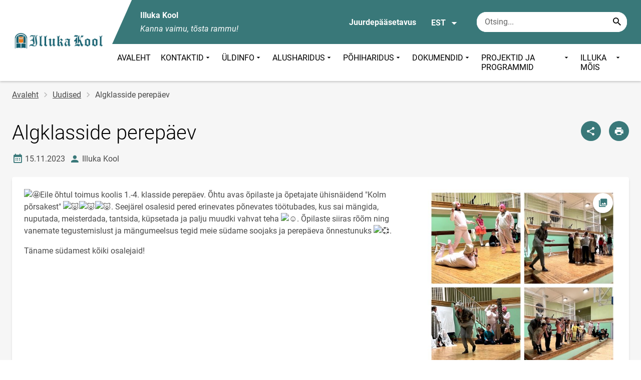

--- FILE ---
content_type: text/html; charset=UTF-8
request_url: https://www.illuka.edu.ee/et/uudised/algklasside-perepaev
body_size: 14923
content:
<!DOCTYPE html>
<html lang="et" dir="ltr" prefix="content: http://purl.org/rss/1.0/modules/content/  dc: http://purl.org/dc/terms/  foaf: http://xmlns.com/foaf/0.1/  og: http://ogp.me/ns#  rdfs: http://www.w3.org/2000/01/rdf-schema#  schema: http://schema.org/  sioc: http://rdfs.org/sioc/ns#  sioct: http://rdfs.org/sioc/types#  skos: http://www.w3.org/2004/02/skos/core#  xsd: http://www.w3.org/2001/XMLSchema# " >
  <head>
      <script>
    // Consent Mode defaults BEFORE GTM loads
    window.dataLayer = window.dataLayer || [];
    function gtag(){ dataLayer.push(arguments); }
    gtag('consent', 'default', {
      analytics_storage: 'denied',
      ad_storage: 'denied',
      ad_user_data: 'denied',
      ad_personalization: 'denied',
      functionality_storage: 'granted',
      security_storage: 'granted',
      wait_for_update: 500
    });
  </script>
  <script>
    if (!window.DOMAIN_NAME) {
      var h = location.hostname.replace(/^www\./, '');
      var parts = h.split('.');
      // naive eTLD+1; fine for .ee
      window.DOMAIN_NAME = parts.slice(-2).join('.');
    }
  </script>
    <meta charset="utf-8" />
<meta name="description" content="Eile õhtul toimus koolis 1.-4. klasside perepäev. Õhtu avas õpilaste ja õpetajate ühisnäidend &quot;Kolm põrsakest&quot; ." />
<link rel="canonical" href="https://www.illuka.edu.ee/et/uudised/algklasside-perepaev" />
<link rel="image_src" href="https://www.illuka.edu.ee/sites/illuka.edu.ee/files/styles/landscape/public/2023-11/befunky-collage-233.jpg?h=61194a4d&amp;itok=3QnqsZKy" />
<meta property="og:site_name" content="Illuka Kool" />
<meta property="og:type" content="article" />
<meta property="og:url" content="https://www.illuka.edu.ee/et/uudised/algklasside-perepaev" />
<meta property="og:title" content="Algklasside perepäev" />
<meta property="og:description" content="Eile õhtul toimus koolis 1.-4. klasside perepäev. Õhtu avas õpilaste ja õpetajate ühisnäidend &quot;Kolm põrsakest&quot; ." />
<meta property="og:image" content="https://www.illuka.edu.ee/sites/illuka.edu.ee/files/styles/landscape/public/2023-11/befunky-collage-233.jpg?h=61194a4d&amp;itok=3QnqsZKy" />
<meta property="article:published_time" content="2023-11-15T10:26:57+02:00" />
<meta property="article:modified_time" content="2023-11-15T10:29:11+02:00" />
<meta name="twitter:card" content="summary" />
<meta name="twitter:description" content="Eile õhtul toimus koolis 1.-4. klasside perepäev. Õhtu avas õpilaste ja õpetajate ühisnäidend &quot;Kolm põrsakest&quot; ." />
<meta name="twitter:title" content="Algklasside perepäev" />
<meta name="twitter:image" content="https://www.illuka.edu.ee/sites/illuka.edu.ee/files/styles/landscape/public/2023-11/befunky-collage-233.jpg?h=61194a4d&amp;itok=3QnqsZKy" />
<meta name="Generator" content="Drupal 10 (https://www.drupal.org)" />
<meta name="MobileOptimized" content="width" />
<meta name="HandheldFriendly" content="true" />
<meta name="viewport" content="width=device-width, initial-scale=1.0" />
<link rel="icon" href="https://www.illuka.edu.ee/sites/illuka.edu.ee/files/illuka-k-logo_0.ico" type="image/vnd.microsoft.icon" />
<link rel="alternate" hreflang="et" href="https://www.illuka.edu.ee/et/uudised/algklasside-perepaev" />

      <div style="display: none !important;">Git tag 0.0.20</div>
    <title>Algklasside perepäev | Illuka Kool</title>
    <link rel="stylesheet" media="all" href="/sites/illuka.edu.ee/files/css/css_9Y0NcOnIfoU0o6iWHkygxKcHM2Q3uaXBsyrX1laAbUQ.css?delta=0&amp;language=et&amp;theme=harno_theme&amp;include=eJx1y0EKxSAMBcAL2XokeWpQIZqQ6KK376r81d8OTBGjWO0o-K4DLC102JK0O02KjSWDL98Pj9WCwtAM2v07P7nP0pN5eKcanGClJ-hIOFuKTGXaFP948Mc3zZjh9AJwezm2" />
<link rel="stylesheet" media="all" href="/sites/illuka.edu.ee/files/css/css_FQ7k2Nc9deVCggsuOVDwEz8wzdUsQMPcf7zwEjYT47Q.css?delta=1&amp;language=et&amp;theme=harno_theme&amp;include=eJx1y0EKxSAMBcAL2XokeWpQIZqQ6KK376r81d8OTBGjWO0o-K4DLC102JK0O02KjSWDL98Pj9WCwtAM2v07P7nP0pN5eKcanGClJ-hIOFuKTGXaFP948Mc3zZjh9AJwezm2" />

    
          <link rel="shortcut icon" href="https://www.illuka.edu.ee/sites/illuka.edu.ee/files/illuka-k-logo_0.ico" type="image/vnd.microsoft.icon">
        <style>
      :root {
                    --main-highlight:#397879;
                    --lighten-highlight:#ecf2f2;
                    --secondary-highlight:#393a4d;
                  }
    </style>
      <script>
        var ariaLabels = {
          share: 'share picture',
          print: 'print picture',
          download: 'download picture',
          close: 'close modal',
          pause: 'Peata bännerite liikumine',
          start: 'Käivita bännerite liikumine',
        }
      </script>
  </head>
  <body class="path-node node--type-article">
    <div class="accessibility" aria-expanded="false" aria-labelledby="accessibility-id">
      <span id="accessibility-id" class="sr-only">Juurdepääsetavuse modaalaken</span>
      <div class="container">
        <button class="btn btn-close-accessibility">
          <span class="sr-only">Sulge juurdepääsetavuse modaalaken</span>
          <i class="mdi mdi-close" aria-hidden="true"></i>
        </button><!--/btn btn-close-accessibility-->
        <div class="row">
          <div class="col-12 md-12 sm-12">
            <div class="accessibility__inner">
              <div class="row">
                <div class="col-4 md-12 sm-12">
                  <h3>Teksti suurus</h3>
                  <p>Teksti suuruse valimisel muutub see automaatselt</p>
                  <div class="form-group">
                    <div class="radio-list" role="group" aria-labelledby="accessibility-font">
                      <span id="accessibility-font" class="sr-only">Muuda fondi suurust</span>
                      <div class="custom-control custom-form-radio custom-form-inline">
                        <input type="radio" name="fontSize" id="input1696" class="custom-form-input" value="1x" checked>
                        <label for="input1696" class="custom-form-label size-normal">Vaikeväärtus</label>
                      </div><!--/custom-control custom-form-radio custom-form-inline-->
                      <div class="custom-control custom-form-radio custom-form-inline">
                        <input type="radio" name="fontSize" id="input1797" class="custom-form-input" value="2x">
                        <label for="input1797" class="custom-form-label size-2x">Suur</label>
                      </div><!--/custom-control custom-form-radio custom-form-inline-->
                      <div class="custom-control custom-form-radio custom-form-inline">
                        <input type="radio" name="fontSize" id="input1898" class="custom-form-input" value="4x">
                        <label for="input1898" class="custom-form-label size-4x">Väga suur</label>
                      </div><!--/custom-control custom-form-radio custom-form-inline-->
                    </div><!--/radio-list-->
                  </div><!--/form-group-->
                </div><!--/col-4 md-12 sm-12-->
                <div class="col-4 md-12 sm-12">
                  <h3>Reavahe</h3>
                  <p>Reavahe valimisel muutub see automaatselt</p>
                  <div class="form-group">
                    <div class="checkbox-list" role="group" aria-labelledby="accessibility-line-height">
                      <span id="accessibility-line-height" class="sr-only">Muuda joone kõrgust</span>
                      <div class="custom-control custom-checkbox custom-form-inline">
                        <input type="checkbox" name="paragraphSpacing" id="input1664" class="custom-form-input" value="high">
                        <label for="input1664" class="custom-form-label">Suurenda lõiguvahet</label>
                      </div><!--/custom-control custom-form-radio custom-form-inline-->
                      <div class="custom-control custom-checkbox custom-form-inline word-spacing">
                        <input type="checkbox" name="wordSpacing" id="input1774" class="custom-form-input" value="high">
                        <label for="input1774" class="custom-form-label">Suurenda sõnavahet</label>
                      </div><!--/custom-control custom-form-radio custom-form-inline-->
                      <div class="custom-control custom-checkbox custom-form-inline letter-spacing">
                        <input type="checkbox" name="letterSpacing" id="input1884" class="custom-form-input" value="high">
                        <label for="input1884" class="custom-form-label">Suurenda tähevahet</label>
                      </div><!--/custom-control custom-checkbox custom-form-inline-->
                    </div><!--/checkbox-list-->
                  </div><!--/form-group-->
                </div><!--/col-4 md-12 sm-12-->
                <div class="col-4 md-12 sm-12">
                  <h3>Kontrastsus</h3>
                  <p>Kontrastsuse valimisel muutub see automaatselt</p>
                  <div class="form-group">
                    <div class="radio-list" role="group" aria-labelledby="accessibility-line-height">
                      <span id="accessibility-line-height" class="sr-only">Muuda lehekülje kontrasti värvi</span>
                      <div class="custom-control custom-form-radio custom-form-inline">
                        <input type="radio" name="pageContrast" id="input11664" class="custom-form-input" value="normal" checked>
                        <label for="input11664" class="custom-form-label">Vaikeväärtus</label>
                      </div><!--/custom-control custom-form-radio custom-form-inline-->
                      <div class="custom-control custom-form-radio custom-form-inline">
                        <input type="radio" name="pageContrast" id="input11774" class="custom-form-input" value="high">
                        <label for="input11774" class="custom-form-label">Must-kollane</label>
                      </div><!--/custom-control custom-form-radio custom-form-inline-->
                    </div><!--/radio-list-->
                  </div><!--/form-group-->
                                      <a href="/et/ligipaasetavus" class="btn btn-accessible-info">Rohkem infot juurdepääsetavuse kohta</a>
                                  </div><!--/col-4 md-12 sm-12-->
              </div><!--/row-->
            </div><!--/accessibility__inner-->
          </div><!--/col-12 md-12 sm-12-->
        </div><!--/row-->
      </div><!--/container-->
    </div><!--/accessibility-->
    
      <div class="dialog-off-canvas-main-canvas" data-off-canvas-main-canvas>
      <div id="page-wrapper" class="main-wrapper">
  <a href="#main-content" class="skip-link">
    Liigu edasi põhisisu juurde
  </a>
	<header id="header" class="main-header" role="banner" aria-label="Saidi päis">
		<div class="container">
      <div class="header-wrapper">
        <div class="header-left">
          <a href="/et" class="header-logo-content">
                      <div class="header-logo" style="background-image: url(https://www.illuka.edu.ee/sites/illuka.edu.ee/files/logo/illuka_kool_2.png);">
              <img src="/themes/custom/harno_theme/static/assets/images/placeholder-2.gif" alt="Illuka Kool">
            </div>
            <div class="header-logo-text xl-hide">
              <span>Illuka Kool</span>
            </div>
                    </a><!--/header-logo-content-->
        </div><!--/header-left-->
        <div class="header-right">
          <div class="header-right__top">
            <div class="header-school-name">
                              <span class="school-name">Illuka Kool</span>
                                            <span class="school-slogan"><em>Kanna vaimu, tõsta rammu! </em></span>
                          </div><!--/header-school-name-->
            <button class="btn btn-header-accessibility" data-plugin="accessibility">Juurdepääsetavus</button>
                          <div class="language-picker">
                <button class="language-picker__button" aria-expanded="false" aria-haspopup="true" data-plugin="languageDropdown">
                  EST
                  <i class="mdi mdi-menu-down" aria-hidden="true"></i>
                </button><!--/language-picker__button-->
                                <div class="col-3 md-6 sm-12">
                        <div class="language-picker__dropdown" aria-describedby="language-picker-desc">
    <span class="sr-only" id="language-picker-desc">Select your language</span>
    <ul class="links language-picker__list"><li hreflang="et" data-drupal-link-system-path="node/2450" class="language-picker__item is-active" aria-current="page"><a href="/et/uudised/algklasside-perepaev" class="language-link is-active" aria-current="page" hreflang="et" data-drupal-link-system-path="node/2450">EST</a></li><li hreflang="en" data-drupal-link-system-path="&lt;front&gt;" class="language-picker__item"><a href="/en" class="language-link" hreflang="en" data-drupal-link-system-path="&lt;front&gt;">ENG</a></li><li hreflang="ru" data-drupal-link-system-path="&lt;front&gt;" class="language-picker__item"><a href="/ru" class="language-link" hreflang="ru" data-drupal-link-system-path="&lt;front&gt;">RUS</a></li></ul>
  </div><!--/language-picker__dropdown-->
                  </div>
    
    
    <!--/col-3 sm-12-->


              </div><!--/language-picker-->
                                      <div class="form-item search-input desktop-search">
            <form action="/et/uudised/algklasside-perepaev" method="post" id="harno-blocks-search-api-form" accept-charset="UTF-8">
  <div class="form-item search-input">  
  <label for="edit-search-keys" class="form-label">
  </label>
    <input   placeholder="Otsing..." data-drupal-selector="edit-search-keys" data-search-api-autocomplete-search="general_search" class="form-autocomplete form-text search" data-autocomplete-path="/et/search_api_autocomplete/general_search?display=general_search&amp;filter=keys&amp;" type="text" id="edit-search-keys" name="search_keys" value="" size="10" maxlength="128" aria-label="Otsingukast    Sisesta märksõnad, mida soovid otsida."/>

  
                <button class="btn-link btn-search button js-form-submit form-submit btn search-submit-btn" title="Search..." data-drupal-selector="edit-submit-search" type="submit" id="edit-submit-search" name="op" value="Search..." type="submit" aria-label="Search..."></button>
        

</div>
  <input tabindex="-1"  autocomplete="off" data-drupal-selector="form-kdu3d4sxcyn90bq7izlusqcrv5jaahk-0onab6t0lua" type="hidden" name="form_build_id" value="form-kdU3d4SxcYN90BQ7IZlUsqcrv5JaAhK-0oNAB6t0lUA"/>

  <input tabindex="-1"  data-drupal-selector="edit-harno-blocks-search-api-form" type="hidden" name="form_id" value="harno_blocks_search_api_form"/>

</form>

      </div><!--/form-item search-input-->


                        <div class="mobile-banner">
              <div class="mobile-links">
                <button class="btn btn-mobile-search" aria-expanded="false" data-plugin="mobileSearch">
                  <span class="sr-only">Otsing</span>
                  <i class="mdi mdi-magnify" aria-hidden="true"></i>
                </button><!--/btn btn-mobile-search-->
                <button class="menu-link" data-plugin="mobileMenu" aria-label="Vaheta menüüd" aria-expanded="false">
                  <span class="sr-only">Menüü avamine/sulgemine</span>
                  <i class="mdi mdi-menu" aria-hidden="true"></i>
                </button><!--/menu-link-->
              </div><!--/mobile-links-->
              <div class="mobile-search-overlay">
                <div class="form-item search-input">
            <form action="/et/uudised/algklasside-perepaev" method="post" id="harno-blocks-search-api-form--2" accept-charset="UTF-8">
  <div class="form-item search-input">  
  <label for="edit-search-keys--2" class="form-label">
  </label>
    <input   placeholder="Otsing..." data-drupal-selector="edit-search-keys" data-search-api-autocomplete-search="general_search" class="form-autocomplete form-text search" data-autocomplete-path="/et/search_api_autocomplete/general_search?display=general_search&amp;filter=keys&amp;" type="text" id="edit-search-keys--2" name="search_keys" value="" size="10" maxlength="128" aria-label="Otsingukast    Sisesta märksõnad, mida soovid otsida."/>

  
                <button class="btn-link btn-search button js-form-submit form-submit btn search-submit-btn" title="Search..." data-drupal-selector="edit-submit-search" type="submit" id="edit-submit-search--2" name="op" value="Search..." type="submit" aria-label="Search..."></button>
        

</div>
  <input tabindex="-1"  autocomplete="off" data-drupal-selector="form-4ts4mhlys6mcsljuohklub9ovmxgkb9qbfpcegsav7k" type="hidden" name="form_build_id" value="form-4Ts4MhlYS6mCsljuohKLUb9oVMXGKb9qBFpCegSAv7k"/>

  <input tabindex="-1"  data-drupal-selector="edit-harno-blocks-search-api-form-2" type="hidden" name="form_id" value="harno_blocks_search_api_form"/>

</form>

      </div><!--/form-item search-input-->


                <button class="btn close-btn-search" aria-label="Sulge menüü">
                  <i class="mdi mdi-close"></i>
                </button><!--/close-btn-->
              </div><!--/mobile-search-overlay-->
              <div class="mobile-menu">
                <nav aria-label="main-navigation">
                  <ul class="main-menu mobile">
                                                                                                                                                                                                                                                                                                                                                                                                                                                                                                                                                                                                                                                                                                                                                                                                                                                                                                                                                                                                                                                                                                                                                                                                                  
                                  
    <li>
                                        
                                                                      <a
                  href="/et"                         
     >
    AVALEHT
                </a>

          </li>
                                        
                                  
    <li>
                                  
                                                                                                          <a
                  href="#"
                        
      aria-expanded="false" >
    KONTAKTID
                </a>

              <div class="main-menu-dropdown">
                                          
                        
                <ul class="dropdown-link-block">
                              <li class="sm-show">
                  <a href="#" class="back-to-menu" aria-label="Tagasi peamenüüsse">
                    <i class="mdi mdi-menu-down"></i>
                    KONTAKTID
                  </a>
                </li>
                                                                                                                                                                                                                                                                                                                                                    <li>
                                                        <a  class=" mainOverride"    href="/et/kontaktid"                  >Kontaktid
                              </a>
              </li>
                                                                                                                                                                                                                                                                                                                                      <li>
                                          <a  class=" mainOverride"    href="/et/kontakt/aadress"                  >Aadress
                              </a>
              </li>
                              </ul><!--/dropdown-link-block-->
            
        </div><!--/main-menu-dropdown-->
          </li>
                                        
                                  
    <li>
                                  
                                                                                                                                                                                                                                                                                                          <a
                  href="#"
                        
      aria-expanded="false" >
    ÜLDINFO
                </a>

              <div class="main-menu-dropdown">
                                          
                        
                <ul class="dropdown-link-block">
                              <li class="sm-show">
                  <a href="#" class="back-to-menu" aria-label="Tagasi peamenüüsse">
                    <i class="mdi mdi-menu-down"></i>
                    ÜLDINFO
                  </a>
                </li>
                                                                                                                                                                                                                                                                                                                                                    <li>
                                                        <a  class=" mainOverride"    href="/et/uldinfo/pohivaartused"                  >Põhiväärtused
                              </a>
              </li>
                                                                                                                                                                                                                                                                                                                                      <li>
                                          <a  class=" mainOverride"    href="/et/uldinfo/sumboolika"                  >Sümboolika
                              </a>
              </li>
                                                                                                                                                                                                                                                                                                                                      <li>
                                          <a  class=" mainOverride"    href="/et/uldinfo/ajalugu"                  >Ajalugu
                              </a>
              </li>
                                                                                                                                                                                                                                                                                                                                      <li>
                                          <a  class=" mainOverride"    href="/et/uldinfo/traditsioonid"                  >Traditsioonid
                              </a>
              </li>
                                                                                                                                                                                                                                                                                                                                      <li>
                                          <a  class=" mainOverride"    href="/et/uldinfo/rahulolukusitlused"                  >Rahuloluküsitlused
                              </a>
              </li>
                                                                                                                                                                                                                                                                                                                                      <li>
                                          <a  class=" mainOverride"    href="/et/uldinfo/tunnustused"                  >Tunnustused
                              </a>
              </li>
                              </ul><!--/dropdown-link-block-->
            
                <ul class="dropdown-link-block">
                                                                                                                                                                                                                                                                                                                                                    <li>
                                                        <a  class=" mainOverride"    href="/et/uldinfo/toopakkumised"                  >Tööpakkumised
                              </a>
              </li>
                                                                                                                                                                                                                                                                                                                                      <li>
                                          <a  class=" mainOverride"    href="/et/uldinfo/hoolekogu"                  >Hoolekogu
                              </a>
              </li>
                                                                                                                                                                                                                                                                                                                                      <li>
                                          <a  class=" mainOverride"    href="/et/uldinfo/tugiteenused"                  >Tugiteenused
                              </a>
              </li>
                                                                                                                                                                                                                                                                                                                                      <li>
                                          <a  class=" mainOverride"    href="/et/uldinfo/huviringid"                  >Huviringid
                              </a>
              </li>
                                                                                                                                                                                                                                                                                                                                      <li>
                                          <a  class=" mainOverride"    href="/et/uldinfo/illuka-kooli-andmekaitsetingimused"                  >Illuka Kooli andmekaitsetingimused
                              </a>
              </li>
                                                                                                                                                                                                                                                                                                                                      <li>
                                          <a  class=" mainOverride"    href="/et/uldinfo/jarelvalve"                  >Järelvalve
                              </a>
              </li>
                              </ul><!--/dropdown-link-block-->
            
                <ul class="dropdown-link-block">
                                                                                                                                                                                                                                                                                                                                                    <li>
                                                        <a  class=" mainOverride"    href="/et/uldinfo/vilistlased"                  >Vilistlased
                              </a>
              </li>
                                                                                                                                                                                                                                                                                                                                      <li>
                                          <a  class=" mainOverride"    href="/et/uldinfo/meediakajastused"                  >Meediakajastused
                              </a>
              </li>
                                                                                                                                                                                                                                                                                                                                      <li>
                                          <a  class=" mainOverride"    href="/et/uldinfo/illuka-kooli-infokirjad"                  >Illuka Kooli infokiri
                              </a>
              </li>
                                                                                                                                                                                                                                                                                                                                      <li>
                                          <a  class=" mainOverride"    href="/et/uldinfo/bussiinfo"                  >Bussiinfo
                              </a>
              </li>
                                                                                                                                                                                                                                                                                                                                      <li>
                                          <a  class=" mainOverride"    href="/et/uldinfo/koolihoone-ligipaasetavus"                  >Koolihoone ligipääsetavus
                              </a>
              </li>
                                                                                                                                                                                                                                                                                                                                      <li>
                                          <a  class=" mainOverride"    href="/et/uldinfo/kooli-ja-lasteaiatoidu-menuu"                  >Kooli- ja lasteaiatoidu menüü
                              </a>
              </li>
                              </ul><!--/dropdown-link-block-->
            
        </div><!--/main-menu-dropdown-->
          </li>
                                        
                                  
    <li>
                                  
                                                                                                                                                                                              <a
                  href="#"
                        
      aria-expanded="false" >
    ALUSHARIDUS
                </a>

              <div class="main-menu-dropdown">
                                          
                        
                <ul class="dropdown-link-block">
                              <li class="sm-show">
                  <a href="#" class="back-to-menu" aria-label="Tagasi peamenüüsse">
                    <i class="mdi mdi-menu-down"></i>
                    ALUSHARIDUS
                  </a>
                </li>
                                                                                                                                                                                                                                                                                                                                                    <li>
                                                        <a  class=" mainOverride"    href="/et/alusharidus/lasteaia-uldinfo"                  >Lasteaia üldinfo
                              </a>
              </li>
                                                                                                                                                                                                                                                                                                                                      <li>
                                          <a  class=" mainOverride"    href="/et/alusharidus/ruhmad-ja-personal-lasteaias"                  >Rühmad ja personal lasteaias
                              </a>
              </li>
                                                                                                                                                                                                                                                                                                                                      <li>
                                          <a  class=" mainOverride"    href="/et/alusharidus/paevakava"                  >Päevakava
                              </a>
              </li>
                                                                                                                                                                                                                                                                                                                                      <li>
                                          <a  class=" mainOverride"    href="/et/alusharidus/oppetegevused"                  >Õppetegevused
                              </a>
              </li>
                              </ul><!--/dropdown-link-block-->
            
                <ul class="dropdown-link-block">
                                                                                                                                                                                                                                                                                                                                                    <li>
                                                        <a  class=" mainOverride"    href="/et/alusharidus/oppe-ja-kasvatustoo-lasteaias"                  >Õppe-ja kasvatustöö lasteaias
                              </a>
              </li>
                                                                                                                                                                                                                                                                                                                                      <li>
                                          <a  class=" mainOverride"    href="/et/alusharidus/lasteaiakoha-taotlemine-ja-lasteaiast-valjaarvamine-arno-s"                  >Lasteaiakoha taotlemine ja lasteaiast väljaarvamine ARNO-s
                              </a>
              </li>
                                                                                                                                                                                                                                                                                                                                      <li>
                                          <a  class=" mainOverride"    href="/et/alusharidus/soovitusi-kohanemiseks-lasteaiaga"                  >Soovitusi kohanemiseks lasteaiaga
                              </a>
              </li>
                                                                                                                                                                                                                                                                                                                                      <li>
                                          <a  class=" mainOverride"    href="/et/alusharidus/millal-peaks-laps-lasteaiast-koju-jaama"                  >Millal peaks laps lasteaiast koju jääma?
                              </a>
              </li>
                              </ul><!--/dropdown-link-block-->
            
                <ul class="dropdown-link-block">
                                                                                                                                                                                                                                                                                                                                                    <li>
                                                        <a  class=" mainOverride"    href="/et/alusharidus/kodukord-lasteaed"                  >Kodukord (lasteaed)
                              </a>
              </li>
                              </ul><!--/dropdown-link-block-->
            
        </div><!--/main-menu-dropdown-->
          </li>
                                        
                                  
    <li>
                                  
                                                                                                                                                                                                                                  <a
                  href="#"
                        
      aria-expanded="false" >
    PÕHIHARIDUS
                </a>

              <div class="main-menu-dropdown">
                                          
                        
                <ul class="dropdown-link-block">
                              <li class="sm-show">
                  <a href="#" class="back-to-menu" aria-label="Tagasi peamenüüsse">
                    <i class="mdi mdi-menu-down"></i>
                    PÕHIHARIDUS
                  </a>
                </li>
                                                                                                                                                                                                                                                                                                                                                    <li>
                                                        <a  class=" mainOverride"    href="/et/pohiharidus/opilased"                  >Õpilased
                              </a>
              </li>
                                                                                                                                                                                                                                                                                                                                      <li>
                                          <a  class=" mainOverride"    href="/et/pohiharidus/opilasesindus"                  >Õpilasesindus
                              </a>
              </li>
                                                                                                                                                                                                                                                                                                                                      <li>
                                          <a  class=" mainOverride"    href="/et/pohiharidus/saavutused"                  >Õpilaste saavutused
                              </a>
              </li>
                                                                                                                                                                                                                                                                                                                                      <li>
                                          <a  class=" mainOverride"    href="/et/pohiharidus/oppenoukogu"                  >Õppenõukogu
                              </a>
              </li>
                              </ul><!--/dropdown-link-block-->
            
                <ul class="dropdown-link-block">
                                                                                                                                                                                                                                                                                                                                                    <li>
                                                        <a  class=" mainOverride"    href="/et/pohiharidus/e-paevik-stuudium"                  >E-päevik Stuudium
                              </a>
              </li>
                                                                                                                                                                                                                                                                                                                                      <li>
                                          <a  class=" mainOverride"    href="/et/pohiharidus/trimestrid"                  >Trimestrid
                              </a>
              </li>
                                                                                                                                                                                                                                                                                                                                      <li>
                                          <a  class=" mainOverride"    href="/et/pohiharidus/iseseisva-oppimise-paevad"                  >Iseseisva õppimise päevad
                              </a>
              </li>
                                                                                                                                                                                                                                                                                                                                      <li>
                                          <a  class=" mainOverride"    href="/et/pohiharidus/koolivaheajad"                  >Koolivaheajad
                              </a>
              </li>
                              </ul><!--/dropdown-link-block-->
            
                <ul class="dropdown-link-block">
                                                                                                                                                                                                                                                                                                                                                    <li>
                                                        <a  class=" mainOverride"    href="/et/pohiharidus/tasemetood-ja-lopueksamid"                  >Tasemetööd ja lõpueksamid
                              </a>
              </li>
                                                                                                                                                                                                                                                                                                                                      <li>
                                          <a  class=" mainOverride"    href="/et/pohiharidus/pikapaevaruhm"                  >Pikapäevarühm
                              </a>
              </li>
                                                                                                                                                                                                                                                                                                                                      <li>
                                          <a  class=" mainOverride"    href="/et/pohiharidus/kooli-vastuvotmise-ja-valja-arvamise-avalduse-esitamine-arnos-1-9klass"                  >Kooli vastuvõtmise ja välja arvamise avaldused ARNOs (1.-9.klass)
                              </a>
              </li>
                                                                                                                                                                                                                                                                                                                                      <li>
                                          <a  class=" mainOverride"    href="/et/pohiharidus/oppevahendid-1klassis"                  >Õppevahendid 1.klassis
                              </a>
              </li>
                              </ul><!--/dropdown-link-block-->
            
        </div><!--/main-menu-dropdown-->
          </li>
                                        
                                  
    <li>
                                  
                                                                                                                                                                                                                      <a
                  href="#"
                        
      aria-expanded="false" >
    DOKUMENDID
                </a>

              <div class="main-menu-dropdown">
                                          
                        
                <ul class="dropdown-link-block">
                              <li class="sm-show">
                  <a href="#" class="back-to-menu" aria-label="Tagasi peamenüüsse">
                    <i class="mdi mdi-menu-down"></i>
                    DOKUMENDID
                  </a>
                </li>
                                                                                                                                                                                                                                                                                                                                                    <li>
                                                        <a  class=" mainOverride"    href="/et/dokumendid/avalduste-blanketid"                  >Avalduste blanketid
                              </a>
              </li>
                                                                                                                                                                                                                                                                                                                                      <li>
                                          <a  class=" mainOverride"    href="/et/dokumendid/dokumendiregister"                  >Dokumendiregister
                              </a>
              </li>
                                                                                                                                                                                                                                                                                                                                      <li>
                                          <a  class=" mainOverride"    href="/et/dokumendid/pohimaarus"                  >Põhimäärus
                              </a>
              </li>
                                                                                                                                                                                                                                                                                                                                      <li>
                                          <a  class=" mainOverride"    href="/et/dokumendid/arengukava"                  >Arengukava
                              </a>
              </li>
                              </ul><!--/dropdown-link-block-->
            
                <ul class="dropdown-link-block">
                                                                                                                                                                                                                                                                                                                                                    <li>
                                                        <a  class=" mainOverride"    href="/et/dokumendid/uldtooplaan"                  >Üldtööplaan
                              </a>
              </li>
                                                                                                                                                                                                                                                                                                                                      <li>
                                          <a  class=" mainOverride"    href="/et/dokumendid/oppekava"                  >Õppekava
                              </a>
              </li>
                                                                                                                                                                                                                                                                                                                                      <li>
                                          <a  class=" mainOverride"    href="/et/dokumendid/pohikooli-oppekava-lisad-sh-ainekavad"                  >Põhikooli õppekava lisad (sh ainekavad)
                              </a>
              </li>
                                                                                                                                                                                                                                                                                                                                      <li>
                                          <a  class=" mainOverride"    href="/et/dokumendid/riiklikud-dokumendid"                  >Riiklikud dokumendid
                              </a>
              </li>
                              </ul><!--/dropdown-link-block-->
            
                <ul class="dropdown-link-block">
                                                                                                                                                                                                                                                                                                                                                    <li>
                                                        <a  class=" mainOverride"    href="/et/dokumendid/pohikooli-dokumendid"                  >Põhikooli dokumendid
                              </a>
              </li>
                                                                                                                                                                                                                                                                                                                                      <li>
                                          <a  class=" mainOverride"    href="/et/dokumendid/lasteaia-dokumendid"                  >Lasteaia dokumendid
                              </a>
              </li>
                                                                                                                                                                                                                                                                                                                                      <li>
                                          <a  class=" mainOverride"    href="/et/dokumendid/sisehindamine"                  >Sisehindamine
                              </a>
              </li>
                              </ul><!--/dropdown-link-block-->
            
        </div><!--/main-menu-dropdown-->
          </li>
                                        
                                  
    <li>
                                  
                                                                                                                                                                                                          <a
                  href="#"
                        
      aria-expanded="false" >
    PROJEKTID JA PROGRAMMID
                </a>

              <div class="main-menu-dropdown">
                                          
                        
                <ul class="dropdown-link-block">
                              <li class="sm-show">
                  <a href="#" class="back-to-menu" aria-label="Tagasi peamenüüsse">
                    <i class="mdi mdi-menu-down"></i>
                    PROJEKTID JA PROGRAMMID
                  </a>
                </li>
                                                                                                                                                                                                                                                                                                                                                    <li>
                                                        <a  class=" mainOverride"    href="/et/projektid-ja-programmid/projektid"                  >PROJEKTID
                              </a>
              </li>
                                                                                                                                                                                                                                                                                                                                      <li>
                                          <a  class=" mainOverride"    href="/et/projektid-ja-programmid/erasmus-akrediteeringu-opiranded"                  >Erasmus+ akrediteeringu õpiränded
                              </a>
              </li>
                                                                                                                                                                                                                                                                                                                                      <li>
                                          <a  class=" mainOverride"    href="/et/projektid-ja-programmid/nordplus-junior-2019-2021-digihygiene-and-digimedia-students-well-being"                  >Nordplus Junior 2019-2021: Digihygiene and digimedia for students well-being
                              </a>
              </li>
                                                                                                                                                                                                                                                                                                                                      <li>
                                          <a  class=" mainOverride"    href="/et/projektid-ja-programmid/nordplus-junior-2020-2022-digital-creative-education"                  >Nordplus Junior 2020-2022: Digital Creative Education
                              </a>
              </li>
                              </ul><!--/dropdown-link-block-->
            
                <ul class="dropdown-link-block">
                                                                                                                                                                                                                                                                                                                                                    <li>
                                                        <a  class=" mainOverride"    href="/et/projektid-ja-programmid/erasmus-2019-2022-future-skills-future-citizens"                  >Erasmus+ 2019-2022: Future Skills Future Citizens
                              </a>
              </li>
                                                                                                                                                                                                                                                                                                                                      <li>
                                          <a  class=" mainOverride"    href="/et/projektid-ja-programmid/erasmus-2019-2023-labi-rahvusvahelise-mootme-loovamaks-ja-ettevotlikumaks-kooliks"                  >Erasmus+ 2019-2023: Läbi rahvusvahelise mõõtme loovamaks ja ettevõtlikumaks kooliks
                              </a>
              </li>
                                                                                                                                                                                                                                                                                                                                      <li>
                                          <a  class=" mainOverride"    href="/et/projektid-ja-programmid/ettevotlik-kool"                  >Ettevõtlik Kool
                              </a>
              </li>
                                                                                                                                                                                                                                                                                                                                      <li>
                                          <a  class=" mainOverride"    href="/et/projektid-ja-programmid/kiva-kiusamisvaba-kool"                  >KiVa - Kiusamisvaba Kool
                              </a>
              </li>
                              </ul><!--/dropdown-link-block-->
            
                <ul class="dropdown-link-block">
                                                                                                                                                                                                                                                                                                                                                    <li>
                                                        <a  class=" mainOverride"    href="/et/projektid-ja-programmid/roheline-kool"                  >Roheline Kool
                              </a>
              </li>
                                                                                                                                                                                                                                                                                                                                      <li>
                                          <a  class=" mainOverride"    href="/et/projektid-ja-programmid/vepa-veel-parem"                  >VEPA - VEEL PAREM!
                              </a>
              </li>
                              </ul><!--/dropdown-link-block-->
            
        </div><!--/main-menu-dropdown-->
          </li>
                                        
                                  
    <li>
                                  
                                                                                                                                                                                              <a
                  href="#"
                        
      aria-expanded="false" >
    ILLUKA MÕIS
                </a>

              <div class="main-menu-dropdown">
                                          
                        
                <ul class="dropdown-link-block">
                              <li class="sm-show">
                  <a href="#" class="back-to-menu" aria-label="Tagasi peamenüüsse">
                    <i class="mdi mdi-menu-down"></i>
                    ILLUKA MÕIS
                  </a>
                </li>
                                                                                                                                                                                                                                                                                                                                                    <li>
                                                        <a  class=" mainOverride"    href="/et/illuka-mois/illuka-mois"                  >Illuka mõis
                              </a>
              </li>
                                                                                                                                                                                                                                                                                                                                      <li>
                                          <a  class=" mainOverride"    href="/et/illuka-mois/moisaekskursioonid"                  >Mõisaekskursioonid
                              </a>
              </li>
                                                                                                                                                                                                                                                                                                                                      <li>
                                          <a  class=" mainOverride"    href="/et/illuka-mois/moisakompleksi-ruumide-rent"                  >Mõisakompleksi ruumide rent
                              </a>
              </li>
                                                                                                                                                                                                                                                                                                                                      <li>
                                          <a  class=" mainOverride"    href="/et/illuka-mois/majutus-illuka-moisas"                  >Majutus Illuka mõisas
                              </a>
              </li>
                              </ul><!--/dropdown-link-block-->
            
                <ul class="dropdown-link-block">
                                                                                                                                                                                                                                                                                                                                                    <li>
                                                        <a  class=" mainOverride"    href="/et/illuka-mois/illuka-moisa-lugu"                  >Illuka mõisa lugu
                              </a>
              </li>
                                                                                                                                                                                                                                                                                                                                      <li>
                                          <a  class=" mainOverride"    href="/et/illuka-mois/eesti-moisakoolid"                  >Eesti mõisakoolid
                              </a>
              </li>
                                                                                                                                                                                                                                                                                                                                      <li>
                                          <a  class=" mainOverride"    href="/et/illuka-mois/kulastusmang-unustatud-moisad"                  >Külastusmäng &quot;Unustatud mõisad&quot;
                              </a>
              </li>
                                                                                                                                                                                                                                                                                                                                      <li>
                                          <a  class=" mainOverride"    href="/et/illuka-mois/eesti-moisaportaal"                  >Eesti mõisaportaal
                              </a>
              </li>
                              </ul><!--/dropdown-link-block-->
            
                <ul class="dropdown-link-block">
                                                                                                                                                                                                                                                                                                                                                    <li>
                                                        <a  class=" mainOverride"    href="/et/illuka-mois/raamat-illuka-mois-ammendamatu-inspiratsiooniallikas"                  >Raamat &quot;Illuka mõis – ammendamatu inspiratsiooniallikas&quot;
                              </a>
              </li>
                              </ul><!--/dropdown-link-block-->
            
        </div><!--/main-menu-dropdown-->
          </li>
    
                    <li class="bg-blue">
  <a href="#" aria-expanded="false">Keel:
    <strong>EST</strong>
  </a>
  <div class="main-menu-dropdown">
    <div class="focus-trap-first" tabindex="-1"></div>
    <ul class="dropdown-link-block">
      <li>
        <a href="#" class="back-to-menu" aria-label="Tagasi peamenüüsse">
          <i class="mdi mdi-menu-down" aria-hidden="true"></i>
          Keel
        </a>
      </li>
                        <li><a href="/en" class="language-link" hreflang="en" data-drupal-link-system-path="&lt;front&gt;">ENG</a></li><li><a href="/ru" class="language-link" hreflang="ru" data-drupal-link-system-path="&lt;front&gt;">RUS</a></li>
                  </ul><!--/dropdown-link-block-->
    <div class="focus-trap-last" tabindex="-1"></div>
  </div><!--/main-menu-dropdown-->
</li>


                    <li class="bg-blue">
  <a href="#" aria-expanded="false">Juurdepääsetavus</a>
  <div class="main-menu-dropdown">
    <div class="focus-trap-first" tabindex="-1"></div>
    <ul class="dropdown-link-block">
      <li>
        <a href="#" class="back-to-menu" aria-label="Tagasi peamenüüsse">
          <i class="mdi mdi-menu-down" aria-hidden="true"></i>
          Juurdepääsetavus
        </a>
      </li>
      <li>
        <div class="accessibility accessibility--mobile">
          <div class="accessibility__inner">
            <div class="row">
              <div class="col-4 md-12 sm-12">
                <h3>Teksti suurus</h3>
                <p>Teksti suuruse valimisel muutub see automaatselt</p>
                <div class="form-group">
                  <div class="radio-list change-font" role="group" aria-labelledby="accessibility-font">
                    <span id="accessibility-font" class="sr-only">Muuda fondi suurust</span>
                    <div class="custom-control custom-form-radio custom-form-inline" tabindex="0">
                      <input type="radio" name="fontSize-mobile" id="input16691" class="custom-form-input" value="1x" checked>
                      <label for="input16691" class="custom-form-label size-normal">Vaikeväärtus</label>
                    </div><!--/custom-control custom-form-radio custom-form-inline-->
                    <div class="custom-control custom-form-radio custom-form-inline" tabindex="0">
                      <input type="radio" name="fontSize-mobile" id="input17197" class="custom-form-input" value="2x">
                      <label for="input17197" class="custom-form-label size-2x">Suur</label>
                    </div><!--/custom-control custom-form-radio custom-form-inline-->
                    <div class="custom-control custom-form-radio custom-form-inline" tabindex="0">
                      <input type="radio" name="fontSize-mobile" id="input11898" class="custom-form-input" value="4x">
                      <label for="input11898" class="custom-form-label size-4x">Väga suur</label>
                    </div><!--/custom-control custom-form-radio custom-form-inline-->
                  </div><!--/radio-list-->
                </div><!--/form-group-->
              </div><!--/col-4 md-12 sm-12-->
              <div class="col-4 md-12 sm-12">
                <h3>Reavahe</h3>
                <p>Reavahe valimisel muutub see automaatselt</p>
                <div class="form-group">
                  <div class="checkbox-list" role="group" aria-labelledby="accessibility-line-height">
                    <span id="accessibility-line-height" class="sr-only">Muuda joone kõrgust</span>
                    <div class="custom-control custom-checkbox custom-form-inline">
                      <input type="checkbox" name="paragraphSpacing" id="input16641" class="custom-form-input" value="high">
                      <label for="input16641" class="custom-form-label size-normal">Suurenda lõiguvahet</label>
                    </div><!--/custom-control custom-form-radio custom-form-inline-->
                    <div class="custom-control custom-checkbox custom-form-inline word-spacing">
                      <input type="checkbox" name="wordSpacing" id="input17741" class="custom-form-input" value="high">
                      <label for="input17741" class="custom-form-label size-1x">Suurenda sõnavahet</label>
                    </div><!--/custom-control custom-form-radio custom-form-inline-->
                    <div class="custom-control custom-checkbox custom-form-inline letter-spacing">
                      <input type="checkbox" name="letterSpacing" id="input18841" class="custom-form-input" value="high">
                      <label for="input18841" class="custom-form-label size-2x">Suurenda tähevahet</label>
                    </div><!--/custom-control custom-checkbox custom-form-inline-->
                  </div><!--/checkbox-list-->
                </div><!--/form-group-->
              </div><!--/col-4 md-12 sm-12-->
              <div class="col-4 md-12 sm-12">
                <h3>Kontrastsus</h3>
                <p>Kontrastsuse valimisel muutub see automaatselt</p>
                <div class="form-group">
                  <div class="radio-list" role="group" aria-labelledby="accessibility-contrast">
                    <span id="accessibility-contrast" class="sr-only">Muuda lehekülje kontrasti värvi</span>
                    <div class="custom-control custom-form-radio custom-form-inline" tabindex="0">
                      <input type="radio" name="pageContrast-mobile" id="input1166994" class="custom-form-input" value="normal" checked>
                      <label for="input1166994" class="custom-form-label">Vaikeväärtus</label>
                    </div><!--/custom-control custom-form-radio custom-form-inline-->
                    <div class="custom-control custom-form-radio custom-form-inline" tabindex="0">
                      <input type="radio" name="pageContrast-mobile" id="input1177994" class="custom-form-input" value="high">
                      <label for="input1177994" class="custom-form-label">Must-kollane</label>
                    </div><!--/custom-control custom-form-radio custom-form-inline-->
                  </div><!--/radio-list-->
                </div><!--/form-group-->
                                  <a href="/ligipaasetavus" class="btn btn-accessible-info">Rohkem infot juurdepääsetavuse kohta</a>
                              </div><!--/col-4 md-12 sm-12-->
            </div><!--/row-->
          </div><!--/accessibility__inner-->
        </div><!--/accessibility-->
      </li>
    </ul><!--/dropdown-link-block-->
    <div class="focus-trap-last" tabindex="-1"></div>
  </div><!--/main-menu-dropdown-->
</li>
                  </ul>
                </nav>
                <div class="main-focus-trap-last" tabindex="-1"></div>
              </div><!--/mobile-menu-->
            </div><!--/mobile-banner-->
          </div><!--/header-right__top-->

          <div class="header-right__bottom">
                          <div class="desktop-menu">
                <ul class="main-menu mobile main-menu" data-plugin="mainMenuDropdown">
                                                                                                                                                                                                                                                                                                                                                                                                                                                                                                                                                                                                                                                                                                                                                                                                                                                                                                                                                                                                                                                                                                                                                                                                                
                                  
    <li>
                                        
                                                                      <a
                  href="/et"                         
     >
    AVALEHT
                </a>

          </li>
                                        
                                  
    <li>
                                  
                                                                                                          <a
                  href="#"
                        
      aria-expanded="false" >
    KONTAKTID
                </a>

              <div class="main-menu-dropdown">
                                          
                        
                <ul class="dropdown-link-block">
                              <li class="sm-show">
                  <a href="#" class="back-to-menu" aria-label="Tagasi peamenüüsse">
                    <i class="mdi mdi-menu-down"></i>
                    KONTAKTID
                  </a>
                </li>
                                                                                                                                                                                                                                                                                                                                                    <li>
                                                        <a  class=" mainOverride"    href="/et/kontaktid"                  >Kontaktid
                              </a>
              </li>
                                                                                                                                                                                                                                                                                                                                      <li>
                                          <a  class=" mainOverride"    href="/et/kontakt/aadress"                  >Aadress
                              </a>
              </li>
                              </ul><!--/dropdown-link-block-->
            
        </div><!--/main-menu-dropdown-->
          </li>
                                        
                                  
    <li>
                                  
                                                                                                                                                                                                                                                                                                          <a
                  href="#"
                        
      aria-expanded="false" >
    ÜLDINFO
                </a>

              <div class="main-menu-dropdown">
                                          
                        
                <ul class="dropdown-link-block">
                              <li class="sm-show">
                  <a href="#" class="back-to-menu" aria-label="Tagasi peamenüüsse">
                    <i class="mdi mdi-menu-down"></i>
                    ÜLDINFO
                  </a>
                </li>
                                                                                                                                                                                                                                                                                                                                                    <li>
                                                        <a  class=" mainOverride"    href="/et/uldinfo/pohivaartused"                  >Põhiväärtused
                              </a>
              </li>
                                                                                                                                                                                                                                                                                                                                      <li>
                                          <a  class=" mainOverride"    href="/et/uldinfo/sumboolika"                  >Sümboolika
                              </a>
              </li>
                                                                                                                                                                                                                                                                                                                                      <li>
                                          <a  class=" mainOverride"    href="/et/uldinfo/ajalugu"                  >Ajalugu
                              </a>
              </li>
                                                                                                                                                                                                                                                                                                                                      <li>
                                          <a  class=" mainOverride"    href="/et/uldinfo/traditsioonid"                  >Traditsioonid
                              </a>
              </li>
                                                                                                                                                                                                                                                                                                                                      <li>
                                          <a  class=" mainOverride"    href="/et/uldinfo/rahulolukusitlused"                  >Rahuloluküsitlused
                              </a>
              </li>
                                                                                                                                                                                                                                                                                                                                      <li>
                                          <a  class=" mainOverride"    href="/et/uldinfo/tunnustused"                  >Tunnustused
                              </a>
              </li>
                              </ul><!--/dropdown-link-block-->
            
                <ul class="dropdown-link-block">
                                                                                                                                                                                                                                                                                                                                                    <li>
                                                        <a  class=" mainOverride"    href="/et/uldinfo/toopakkumised"                  >Tööpakkumised
                              </a>
              </li>
                                                                                                                                                                                                                                                                                                                                      <li>
                                          <a  class=" mainOverride"    href="/et/uldinfo/hoolekogu"                  >Hoolekogu
                              </a>
              </li>
                                                                                                                                                                                                                                                                                                                                      <li>
                                          <a  class=" mainOverride"    href="/et/uldinfo/tugiteenused"                  >Tugiteenused
                              </a>
              </li>
                                                                                                                                                                                                                                                                                                                                      <li>
                                          <a  class=" mainOverride"    href="/et/uldinfo/huviringid"                  >Huviringid
                              </a>
              </li>
                                                                                                                                                                                                                                                                                                                                      <li>
                                          <a  class=" mainOverride"    href="/et/uldinfo/illuka-kooli-andmekaitsetingimused"                  >Illuka Kooli andmekaitsetingimused
                              </a>
              </li>
                                                                                                                                                                                                                                                                                                                                      <li>
                                          <a  class=" mainOverride"    href="/et/uldinfo/jarelvalve"                  >Järelvalve
                              </a>
              </li>
                              </ul><!--/dropdown-link-block-->
            
                <ul class="dropdown-link-block">
                                                                                                                                                                                                                                                                                                                                                    <li>
                                                        <a  class=" mainOverride"    href="/et/uldinfo/vilistlased"                  >Vilistlased
                              </a>
              </li>
                                                                                                                                                                                                                                                                                                                                      <li>
                                          <a  class=" mainOverride"    href="/et/uldinfo/meediakajastused"                  >Meediakajastused
                              </a>
              </li>
                                                                                                                                                                                                                                                                                                                                      <li>
                                          <a  class=" mainOverride"    href="/et/uldinfo/illuka-kooli-infokirjad"                  >Illuka Kooli infokiri
                              </a>
              </li>
                                                                                                                                                                                                                                                                                                                                      <li>
                                          <a  class=" mainOverride"    href="/et/uldinfo/bussiinfo"                  >Bussiinfo
                              </a>
              </li>
                                                                                                                                                                                                                                                                                                                                      <li>
                                          <a  class=" mainOverride"    href="/et/uldinfo/koolihoone-ligipaasetavus"                  >Koolihoone ligipääsetavus
                              </a>
              </li>
                                                                                                                                                                                                                                                                                                                                      <li>
                                          <a  class=" mainOverride"    href="/et/uldinfo/kooli-ja-lasteaiatoidu-menuu"                  >Kooli- ja lasteaiatoidu menüü
                              </a>
              </li>
                              </ul><!--/dropdown-link-block-->
            
        </div><!--/main-menu-dropdown-->
          </li>
                                        
                                  
    <li>
                                  
                                                                                                                                                                                              <a
                  href="#"
                        
      aria-expanded="false" >
    ALUSHARIDUS
                </a>

              <div class="main-menu-dropdown">
                                          
                        
                <ul class="dropdown-link-block">
                              <li class="sm-show">
                  <a href="#" class="back-to-menu" aria-label="Tagasi peamenüüsse">
                    <i class="mdi mdi-menu-down"></i>
                    ALUSHARIDUS
                  </a>
                </li>
                                                                                                                                                                                                                                                                                                                                                    <li>
                                                        <a  class=" mainOverride"    href="/et/alusharidus/lasteaia-uldinfo"                  >Lasteaia üldinfo
                              </a>
              </li>
                                                                                                                                                                                                                                                                                                                                      <li>
                                          <a  class=" mainOverride"    href="/et/alusharidus/ruhmad-ja-personal-lasteaias"                  >Rühmad ja personal lasteaias
                              </a>
              </li>
                                                                                                                                                                                                                                                                                                                                      <li>
                                          <a  class=" mainOverride"    href="/et/alusharidus/paevakava"                  >Päevakava
                              </a>
              </li>
                                                                                                                                                                                                                                                                                                                                      <li>
                                          <a  class=" mainOverride"    href="/et/alusharidus/oppetegevused"                  >Õppetegevused
                              </a>
              </li>
                              </ul><!--/dropdown-link-block-->
            
                <ul class="dropdown-link-block">
                                                                                                                                                                                                                                                                                                                                                    <li>
                                                        <a  class=" mainOverride"    href="/et/alusharidus/oppe-ja-kasvatustoo-lasteaias"                  >Õppe-ja kasvatustöö lasteaias
                              </a>
              </li>
                                                                                                                                                                                                                                                                                                                                      <li>
                                          <a  class=" mainOverride"    href="/et/alusharidus/lasteaiakoha-taotlemine-ja-lasteaiast-valjaarvamine-arno-s"                  >Lasteaiakoha taotlemine ja lasteaiast väljaarvamine ARNO-s
                              </a>
              </li>
                                                                                                                                                                                                                                                                                                                                      <li>
                                          <a  class=" mainOverride"    href="/et/alusharidus/soovitusi-kohanemiseks-lasteaiaga"                  >Soovitusi kohanemiseks lasteaiaga
                              </a>
              </li>
                                                                                                                                                                                                                                                                                                                                      <li>
                                          <a  class=" mainOverride"    href="/et/alusharidus/millal-peaks-laps-lasteaiast-koju-jaama"                  >Millal peaks laps lasteaiast koju jääma?
                              </a>
              </li>
                              </ul><!--/dropdown-link-block-->
            
                <ul class="dropdown-link-block">
                                                                                                                                                                                                                                                                                                                                                    <li>
                                                        <a  class=" mainOverride"    href="/et/alusharidus/kodukord-lasteaed"                  >Kodukord (lasteaed)
                              </a>
              </li>
                              </ul><!--/dropdown-link-block-->
            
        </div><!--/main-menu-dropdown-->
          </li>
                                        
                                  
    <li>
                                  
                                                                                                                                                                                                                                  <a
                  href="#"
                        
      aria-expanded="false" >
    PÕHIHARIDUS
                </a>

              <div class="main-menu-dropdown">
                                          
                        
                <ul class="dropdown-link-block">
                              <li class="sm-show">
                  <a href="#" class="back-to-menu" aria-label="Tagasi peamenüüsse">
                    <i class="mdi mdi-menu-down"></i>
                    PÕHIHARIDUS
                  </a>
                </li>
                                                                                                                                                                                                                                                                                                                                                    <li>
                                                        <a  class=" mainOverride"    href="/et/pohiharidus/opilased"                  >Õpilased
                              </a>
              </li>
                                                                                                                                                                                                                                                                                                                                      <li>
                                          <a  class=" mainOverride"    href="/et/pohiharidus/opilasesindus"                  >Õpilasesindus
                              </a>
              </li>
                                                                                                                                                                                                                                                                                                                                      <li>
                                          <a  class=" mainOverride"    href="/et/pohiharidus/saavutused"                  >Õpilaste saavutused
                              </a>
              </li>
                                                                                                                                                                                                                                                                                                                                      <li>
                                          <a  class=" mainOverride"    href="/et/pohiharidus/oppenoukogu"                  >Õppenõukogu
                              </a>
              </li>
                              </ul><!--/dropdown-link-block-->
            
                <ul class="dropdown-link-block">
                                                                                                                                                                                                                                                                                                                                                    <li>
                                                        <a  class=" mainOverride"    href="/et/pohiharidus/e-paevik-stuudium"                  >E-päevik Stuudium
                              </a>
              </li>
                                                                                                                                                                                                                                                                                                                                      <li>
                                          <a  class=" mainOverride"    href="/et/pohiharidus/trimestrid"                  >Trimestrid
                              </a>
              </li>
                                                                                                                                                                                                                                                                                                                                      <li>
                                          <a  class=" mainOverride"    href="/et/pohiharidus/iseseisva-oppimise-paevad"                  >Iseseisva õppimise päevad
                              </a>
              </li>
                                                                                                                                                                                                                                                                                                                                      <li>
                                          <a  class=" mainOverride"    href="/et/pohiharidus/koolivaheajad"                  >Koolivaheajad
                              </a>
              </li>
                              </ul><!--/dropdown-link-block-->
            
                <ul class="dropdown-link-block">
                                                                                                                                                                                                                                                                                                                                                    <li>
                                                        <a  class=" mainOverride"    href="/et/pohiharidus/tasemetood-ja-lopueksamid"                  >Tasemetööd ja lõpueksamid
                              </a>
              </li>
                                                                                                                                                                                                                                                                                                                                      <li>
                                          <a  class=" mainOverride"    href="/et/pohiharidus/pikapaevaruhm"                  >Pikapäevarühm
                              </a>
              </li>
                                                                                                                                                                                                                                                                                                                                      <li>
                                          <a  class=" mainOverride"    href="/et/pohiharidus/kooli-vastuvotmise-ja-valja-arvamise-avalduse-esitamine-arnos-1-9klass"                  >Kooli vastuvõtmise ja välja arvamise avaldused ARNOs (1.-9.klass)
                              </a>
              </li>
                                                                                                                                                                                                                                                                                                                                      <li>
                                          <a  class=" mainOverride"    href="/et/pohiharidus/oppevahendid-1klassis"                  >Õppevahendid 1.klassis
                              </a>
              </li>
                              </ul><!--/dropdown-link-block-->
            
        </div><!--/main-menu-dropdown-->
          </li>
                                        
                                  
    <li>
                                  
                                                                                                                                                                                                                      <a
                  href="#"
                        
      aria-expanded="false" >
    DOKUMENDID
                </a>

              <div class="main-menu-dropdown">
                                          
                        
                <ul class="dropdown-link-block">
                              <li class="sm-show">
                  <a href="#" class="back-to-menu" aria-label="Tagasi peamenüüsse">
                    <i class="mdi mdi-menu-down"></i>
                    DOKUMENDID
                  </a>
                </li>
                                                                                                                                                                                                                                                                                                                                                    <li>
                                                        <a  class=" mainOverride"    href="/et/dokumendid/avalduste-blanketid"                  >Avalduste blanketid
                              </a>
              </li>
                                                                                                                                                                                                                                                                                                                                      <li>
                                          <a  class=" mainOverride"    href="/et/dokumendid/dokumendiregister"                  >Dokumendiregister
                              </a>
              </li>
                                                                                                                                                                                                                                                                                                                                      <li>
                                          <a  class=" mainOverride"    href="/et/dokumendid/pohimaarus"                  >Põhimäärus
                              </a>
              </li>
                                                                                                                                                                                                                                                                                                                                      <li>
                                          <a  class=" mainOverride"    href="/et/dokumendid/arengukava"                  >Arengukava
                              </a>
              </li>
                              </ul><!--/dropdown-link-block-->
            
                <ul class="dropdown-link-block">
                                                                                                                                                                                                                                                                                                                                                    <li>
                                                        <a  class=" mainOverride"    href="/et/dokumendid/uldtooplaan"                  >Üldtööplaan
                              </a>
              </li>
                                                                                                                                                                                                                                                                                                                                      <li>
                                          <a  class=" mainOverride"    href="/et/dokumendid/oppekava"                  >Õppekava
                              </a>
              </li>
                                                                                                                                                                                                                                                                                                                                      <li>
                                          <a  class=" mainOverride"    href="/et/dokumendid/pohikooli-oppekava-lisad-sh-ainekavad"                  >Põhikooli õppekava lisad (sh ainekavad)
                              </a>
              </li>
                                                                                                                                                                                                                                                                                                                                      <li>
                                          <a  class=" mainOverride"    href="/et/dokumendid/riiklikud-dokumendid"                  >Riiklikud dokumendid
                              </a>
              </li>
                              </ul><!--/dropdown-link-block-->
            
                <ul class="dropdown-link-block">
                                                                                                                                                                                                                                                                                                                                                    <li>
                                                        <a  class=" mainOverride"    href="/et/dokumendid/pohikooli-dokumendid"                  >Põhikooli dokumendid
                              </a>
              </li>
                                                                                                                                                                                                                                                                                                                                      <li>
                                          <a  class=" mainOverride"    href="/et/dokumendid/lasteaia-dokumendid"                  >Lasteaia dokumendid
                              </a>
              </li>
                                                                                                                                                                                                                                                                                                                                      <li>
                                          <a  class=" mainOverride"    href="/et/dokumendid/sisehindamine"                  >Sisehindamine
                              </a>
              </li>
                              </ul><!--/dropdown-link-block-->
            
        </div><!--/main-menu-dropdown-->
          </li>
                                        
                                  
    <li>
                                  
                                                                                                                                                                                                          <a
                  href="#"
                        
      aria-expanded="false" >
    PROJEKTID JA PROGRAMMID
                </a>

              <div class="main-menu-dropdown">
                                          
                        
                <ul class="dropdown-link-block">
                              <li class="sm-show">
                  <a href="#" class="back-to-menu" aria-label="Tagasi peamenüüsse">
                    <i class="mdi mdi-menu-down"></i>
                    PROJEKTID JA PROGRAMMID
                  </a>
                </li>
                                                                                                                                                                                                                                                                                                                                                    <li>
                                                        <a  class=" mainOverride"    href="/et/projektid-ja-programmid/projektid"                  >PROJEKTID
                              </a>
              </li>
                                                                                                                                                                                                                                                                                                                                      <li>
                                          <a  class=" mainOverride"    href="/et/projektid-ja-programmid/erasmus-akrediteeringu-opiranded"                  >Erasmus+ akrediteeringu õpiränded
                              </a>
              </li>
                                                                                                                                                                                                                                                                                                                                      <li>
                                          <a  class=" mainOverride"    href="/et/projektid-ja-programmid/nordplus-junior-2019-2021-digihygiene-and-digimedia-students-well-being"                  >Nordplus Junior 2019-2021: Digihygiene and digimedia for students well-being
                              </a>
              </li>
                                                                                                                                                                                                                                                                                                                                      <li>
                                          <a  class=" mainOverride"    href="/et/projektid-ja-programmid/nordplus-junior-2020-2022-digital-creative-education"                  >Nordplus Junior 2020-2022: Digital Creative Education
                              </a>
              </li>
                              </ul><!--/dropdown-link-block-->
            
                <ul class="dropdown-link-block">
                                                                                                                                                                                                                                                                                                                                                    <li>
                                                        <a  class=" mainOverride"    href="/et/projektid-ja-programmid/erasmus-2019-2022-future-skills-future-citizens"                  >Erasmus+ 2019-2022: Future Skills Future Citizens
                              </a>
              </li>
                                                                                                                                                                                                                                                                                                                                      <li>
                                          <a  class=" mainOverride"    href="/et/projektid-ja-programmid/erasmus-2019-2023-labi-rahvusvahelise-mootme-loovamaks-ja-ettevotlikumaks-kooliks"                  >Erasmus+ 2019-2023: Läbi rahvusvahelise mõõtme loovamaks ja ettevõtlikumaks kooliks
                              </a>
              </li>
                                                                                                                                                                                                                                                                                                                                      <li>
                                          <a  class=" mainOverride"    href="/et/projektid-ja-programmid/ettevotlik-kool"                  >Ettevõtlik Kool
                              </a>
              </li>
                                                                                                                                                                                                                                                                                                                                      <li>
                                          <a  class=" mainOverride"    href="/et/projektid-ja-programmid/kiva-kiusamisvaba-kool"                  >KiVa - Kiusamisvaba Kool
                              </a>
              </li>
                              </ul><!--/dropdown-link-block-->
            
                <ul class="dropdown-link-block">
                                                                                                                                                                                                                                                                                                                                                    <li>
                                                        <a  class=" mainOverride"    href="/et/projektid-ja-programmid/roheline-kool"                  >Roheline Kool
                              </a>
              </li>
                                                                                                                                                                                                                                                                                                                                      <li>
                                          <a  class=" mainOverride"    href="/et/projektid-ja-programmid/vepa-veel-parem"                  >VEPA - VEEL PAREM!
                              </a>
              </li>
                              </ul><!--/dropdown-link-block-->
            
        </div><!--/main-menu-dropdown-->
          </li>
                                        
                                  
    <li>
                                  
                                                                                                                                                                                              <a
                  href="#"
                        
      aria-expanded="false" >
    ILLUKA MÕIS
                </a>

              <div class="main-menu-dropdown">
                                          
                        
                <ul class="dropdown-link-block">
                              <li class="sm-show">
                  <a href="#" class="back-to-menu" aria-label="Tagasi peamenüüsse">
                    <i class="mdi mdi-menu-down"></i>
                    ILLUKA MÕIS
                  </a>
                </li>
                                                                                                                                                                                                                                                                                                                                                    <li>
                                                        <a  class=" mainOverride"    href="/et/illuka-mois/illuka-mois"                  >Illuka mõis
                              </a>
              </li>
                                                                                                                                                                                                                                                                                                                                      <li>
                                          <a  class=" mainOverride"    href="/et/illuka-mois/moisaekskursioonid"                  >Mõisaekskursioonid
                              </a>
              </li>
                                                                                                                                                                                                                                                                                                                                      <li>
                                          <a  class=" mainOverride"    href="/et/illuka-mois/moisakompleksi-ruumide-rent"                  >Mõisakompleksi ruumide rent
                              </a>
              </li>
                                                                                                                                                                                                                                                                                                                                      <li>
                                          <a  class=" mainOverride"    href="/et/illuka-mois/majutus-illuka-moisas"                  >Majutus Illuka mõisas
                              </a>
              </li>
                              </ul><!--/dropdown-link-block-->
            
                <ul class="dropdown-link-block">
                                                                                                                                                                                                                                                                                                                                                    <li>
                                                        <a  class=" mainOverride"    href="/et/illuka-mois/illuka-moisa-lugu"                  >Illuka mõisa lugu
                              </a>
              </li>
                                                                                                                                                                                                                                                                                                                                      <li>
                                          <a  class=" mainOverride"    href="/et/illuka-mois/eesti-moisakoolid"                  >Eesti mõisakoolid
                              </a>
              </li>
                                                                                                                                                                                                                                                                                                                                      <li>
                                          <a  class=" mainOverride"    href="/et/illuka-mois/kulastusmang-unustatud-moisad"                  >Külastusmäng &quot;Unustatud mõisad&quot;
                              </a>
              </li>
                                                                                                                                                                                                                                                                                                                                      <li>
                                          <a  class=" mainOverride"    href="/et/illuka-mois/eesti-moisaportaal"                  >Eesti mõisaportaal
                              </a>
              </li>
                              </ul><!--/dropdown-link-block-->
            
                <ul class="dropdown-link-block">
                                                                                                                                                                                                                                                                                                                                                    <li>
                                                        <a  class=" mainOverride"    href="/et/illuka-mois/raamat-illuka-mois-ammendamatu-inspiratsiooniallikas"                  >Raamat &quot;Illuka mõis – ammendamatu inspiratsiooniallikas&quot;
                              </a>
              </li>
                              </ul><!--/dropdown-link-block-->
            
        </div><!--/main-menu-dropdown-->
          </li>
    
                </ul>
              </div>
                      </div><!--/header-right__bottom-->
        </div><!--/header-right-->
      </div><!--/header-wrapper-->
		</div>
	</header>
  			<main class="page-main" role="main">
    		<div class="container">

                          <div class="row">
          <div class="col-12 md-12 sm-12">
                                        <nav aria-label="breadcrumb" role="navigation" aria-labelledby="system-breadcrumb">
    <h2 id="system-breadcrumb" class="visually-hidden">Jälglink</h2>
    <ol class="breadcrumb">
          <li class="breadcrumb-item">
                              <a href="/et">Avaleht</a>
            
              </li>
          <li class="breadcrumb-item">
                              <a href="/et/uudised"> Uudised</a>
            
              </li>
          <li class="breadcrumb-item">
                  Algklasside perepäev
              </li>
        </ol>
  </nav>

      <!--/col-3 sm-12-->

                      </div>
        </div>
            			<div class="row">
									
      								<div  id="main-content"  class="col-12 ">
																																						                                                                                                                                                                                <div class="header-block ">
                    <div class="header-block__title-block">
                                                                              <h1>
<span property="schema:name">Algklasside perepäev</span>
</h1>

      
                    </div>
                    <!--/__btn-block-->
                    <div class="header-block__btn-block ">
                                                                          <a href="javascript:void(0);" class="btn btn-primary before-share" aria-label="Jaga" data-plugin="shareModal" data-url="https://www.illuka.edu.ee/et/uudised/algklasside-perepaev"></a>                          <a href="javascript:void(0);" class="btn btn-primary before-print sm-hide" aria-label="Prindi lehekülg" data-plugin="printPage"></a>                                             </div>
                    <!--/__btn-block-->
                                                                  <div class="header-block__additional-info">
                          <span class="date-created">
                            <i class="mdi mdi-calendar-month" aria-hidden="true" title="Loomise kuupäev"></i>
                            <span class="sr-only">Loomise kuupäev</span>
                            15.11.2023
                          </span><!--/date-indicator-->
                                                      <span class="content-author">
                              <i class="mdi mdi-account" aria-hidden="true" title="Autor"></i>
                              <span class="sr-only">autor</span>
                              Illuka Kool
                            </span><!--/author-indicator-->
                                                  </div>
                                                                                  </div>
                  <!--/header-block-sidemenu-->
              
											
											
              
						    <div data-drupal-messages-fallback class="hidden"></div>
            <article about="/et/uudised/algklasside-perepaev" typeof="schema:Article" class="content-block node node--type-article node--promoted node--view-mode-full clearfix">
      <div class="row">
      
        <span property="schema:name" content="Algklasside perepäev" class="rdf-meta hidden"></span>

                  <div class="col-8 md-6 sm-12">
                                                                  <div property="schema:text" class="text-field"><p><img alt="🤩" src="https://static.xx.fbcdn.net/images/emoji.php/v9/tf7/2/16/1f929.png">Eile õhtul toimus koolis 1.-4. klasside perepäev. Õhtu avas õpilaste ja õpetajate ühisnäidend "Kolm põrsakest" <img alt="🐷" src="https://static.xx.fbcdn.net/images/emoji.php/v9/t4f/2/16/1f437.png"><img alt="🐷" src="https://static.xx.fbcdn.net/images/emoji.php/v9/t4f/2/16/1f437.png"><img alt="🐷" src="https://static.xx.fbcdn.net/images/emoji.php/v9/t4f/2/16/1f437.png">. Seejärel osalesid pered erinevates põnevates töötubades, kus sai mängida, nuputada, meisterdada, tantsida, küpsetada ja palju muudki vahvat teha <img alt="☺️" src="https://static.xx.fbcdn.net/images/emoji.php/v9/t7c/2/16/263a.png">. Õpilaste siiras rõõm ning vanemate tegustemislust ja mängumeelsus tegid meie südame soojaks ja perepäeva õnnestunuks <img alt="💞" src="https://static.xx.fbcdn.net/images/emoji.php/v9/t37/2/16/1f49e.png">.</p>

<p>Täname südamest kõiki osalejaid!</p>
</div>
  
              </div>
            <div class="col-4 md-6 sm-12">
                  
  
      
          
                      
                                          
                                
                
        <style>
          :root { --one-image-size: 102.03188496405%; }
        </style>

        <div class="image-block">
          <a
            data-bigpicture="/sites/illuka.edu.ee/files/styles/modal_picture/public/2023-11/befunky-collage-233.jpg?itok=E-u7KVy0"
            data-image="/sites/illuka.edu.ee/files/2023-11/befunky-collage-233.jpg"
            href="/sites/illuka.edu.ee/files/2023-11/befunky-collage-233.jpg"
            data-plugin="modalOpener"
            data-modal="single"
            class="image-field image-field--landscape image-field--one-image-custom"
            style="background-image: url('/sites/illuka.edu.ee/files/styles/detail_one_image/public/2023-11/befunky-collage-233.jpg?itok=wNPY4_fu');"
            tabindex="0"
            alt=""                      >
            <img src="/themes/custom/harno_theme/static/assets/images/placeholder-1.gif" alt="">

            <span class="gallery-icon">
              <i class="mdi mdi-image-multiple" aria-hidden="true"></i>
              <span class="sr-only">Ava foto</span>
            </span>
          </a>
        </div>
            
              </div><!--/col-5 md-12 sm-12-->
          </div>
              <div class="row">
                  <div class="col-4 md-12 sm-12">
                                                
                                              <div class="image-block" >

    <a  data-bigPicture="/sites/illuka.edu.ee/files/styles/modal_picture/public/2023-11/befunky-collage-234.jpg?itok=d9NdGn2i" id="17818309" href="/sites/illuka.edu.ee/files/styles/landscape_33/public/2023-11/befunky-collage-234.jpg?h=ce0f856d&amp;itok=cMOb-OMV" class="image-field  image-field--landscape-custom image-field--landscape" style="
      background-image: url(/sites/illuka.edu.ee/files/styles/landscape_33/public/2023-11/befunky-collage-234.jpg?h=ce0f856d&amp;itok=cMOb-OMV);
                              " data-image="/sites/illuka.edu.ee/files/2023-11/befunky-collage-234.jpg" alt="" aria-label="Pilt, avaneb modaalaknas"    data-plugin="modalOpener" data-modal="single" tabindex="0" title="">
      <img  src="/themes/custom/harno_theme/static/assets/images/placeholder-1.gif"  alt="" aria-label="Pilt, avaneb modaalaknas"  >

      <span class="gallery-icon">
      <i class="mdi mdi-image-multiple" aria-hidden="true"></i>
      <span class="sr-only">Ava foto</span>
    </span><!--/gallery-icon-->

    </a><!--/image-field-->
  </div><!--/image-block-->

      
</div>
<div class="col-4 md-12 sm-12">
                                                
                                              <div class="image-block" >

    <a  data-bigPicture="/sites/illuka.edu.ee/files/styles/modal_picture/public/2023-11/befunky-collage-235.jpg?itok=WqNG6_iO" id="17828310" href="/sites/illuka.edu.ee/files/styles/landscape_33/public/2023-11/befunky-collage-235.jpg?h=17c27bd2&amp;itok=CNvXbk6v" class="image-field  image-field--landscape-custom image-field--landscape" style="
      background-image: url(/sites/illuka.edu.ee/files/styles/landscape_33/public/2023-11/befunky-collage-235.jpg?h=17c27bd2&amp;itok=CNvXbk6v);
                              " data-image="/sites/illuka.edu.ee/files/2023-11/befunky-collage-235.jpg" alt="" aria-label="Pilt, avaneb modaalaknas"    data-plugin="modalOpener" data-modal="single" tabindex="0" title="">
      <img  src="/themes/custom/harno_theme/static/assets/images/placeholder-1.gif"  alt="" aria-label="Pilt, avaneb modaalaknas"  >

      <span class="gallery-icon">
      <i class="mdi mdi-image-multiple" aria-hidden="true"></i>
      <span class="sr-only">Ava foto</span>
    </span><!--/gallery-icon-->

    </a><!--/image-field-->
  </div><!--/image-block-->

      
</div>

    
      </div>
        <div class="row">
    <div class="col-12 md-12 sm-12">
      <div class="content-creating-info">
        <span>Viimati muudetud 15.11.2023.</span>
      </div><!--/content-creating-info-->
    </div><!--/col-12 md-12 sm-12-->
  </div><!--/row-->
</article>

      

										          				</div>
				<!--/col-12-->
			</div>
      
                                        <div class="col-3 md-6 sm-12">
                        <div class="row no-print">
  <div class="col-12 md-12 sm-12">

    <div class="header-block">
      <div class="header-block__title-block">
        <h1> Rohkem uudiseid</h1>
      </div><!--/__title-block-->
    </div><!--/header-block-->
    <article class="content-block">
      <div class="row">
                                        
                                                          <div class="col-3 md-6 sm-12">
            <a href="/et/uudised/lastemaja-loeng-12012026" class="news-block">
              
              
              <div class="news-block__thumbnail" style="background-image: url(/sites/illuka.edu.ee/files/styles/galleries_and_news/public/2026-01/black_and_peach_simple_were_hiring_poster_1.jpg?h=29d48e1b&amp;itok=wmhTxmRw);">
                <img src="/themes/custom/harno_theme/static/assets/images/placeholder-1.gif" alt="">
              </div><!--/gallery-block__thumbnail-->
              <div class="news-block__news-info">
                <h3>Lastemaja loeng 12.01.2026</h3>
                <div class="additional-info">
                  <span class="date-indicator">
                      <i class="mdi mdi-calendar-month" aria-hidden="true"></i>
											<span class="sr-only">Loomise kuupäev</span>
										09.01.2026
									</span>
                                      <span class="author-indicator">
											<span class="sr-only">Autor</span>
											Illuka Kool
										</span>
                                  </div>
              </div><!--/gallery-block__gallery-info-->
            </a><!--/gallery-block-->
          </div><!--/col-3 md-6 sm-12-->
                                        
                                                          <div class="col-3 md-6 sm-12">
            <a href="/et/uudised/eelkool-alustab-03022026" class="news-block">
              
              
              <div class="news-block__thumbnail" style="background-image: url(/sites/illuka.edu.ee/files/styles/galleries_and_news/public/2026-01/0.klass_kutse_2025_2026_.jpg?h=2e45ba29&amp;itok=R1nKcWtF);">
                <img src="/themes/custom/harno_theme/static/assets/images/placeholder-1.gif" alt="">
              </div><!--/gallery-block__thumbnail-->
              <div class="news-block__news-info">
                <h3>Eelkool alustab 03.02.2026</h3>
                <div class="additional-info">
                  <span class="date-indicator">
                      <i class="mdi mdi-calendar-month" aria-hidden="true"></i>
											<span class="sr-only">Loomise kuupäev</span>
										09.01.2026
									</span>
                                      <span class="author-indicator">
											<span class="sr-only">Autor</span>
											Illuka Kool
										</span>
                                  </div>
              </div><!--/gallery-block__gallery-info-->
            </a><!--/gallery-block-->
          </div><!--/col-3 md-6 sm-12-->
                                        
                                                          <div class="col-3 md-6 sm-12">
            <a href="/et/uudised/jouluvaheaeg-22122025-04012026" class="news-block">
              
              
              <div class="news-block__thumbnail" style="background-image: url(/sites/illuka.edu.ee/files/styles/galleries_and_news/public/2025-12/jouluvaheaeg_2025.jpg?h=c5026d90&amp;itok=zDMOc1Nn);">
                <img src="/themes/custom/harno_theme/static/assets/images/placeholder-1.gif" alt="">
              </div><!--/gallery-block__thumbnail-->
              <div class="news-block__news-info">
                <h3>Jõuluvaheaeg 22.12.2025 - 04.01.2026</h3>
                <div class="additional-info">
                  <span class="date-indicator">
                      <i class="mdi mdi-calendar-month" aria-hidden="true"></i>
											<span class="sr-only">Loomise kuupäev</span>
										22.12.2025
									</span>
                                      <span class="author-indicator">
											<span class="sr-only">Autor</span>
											Illuka Kool
										</span>
                                  </div>
              </div><!--/gallery-block__gallery-info-->
            </a><!--/gallery-block-->
          </div><!--/col-3 md-6 sm-12-->
                                        
                                                          <div class="col-3 md-6 sm-12">
            <a href="/et/uudised/jouluaktused-pohikoolis-19122025" class="news-block">
              
              
              <div class="news-block__thumbnail" style="background-image: url(/sites/illuka.edu.ee/files/styles/galleries_and_news/public/2025-12/jouluaktus_2025.jpg?h=620a7631&amp;itok=WOYJD5w0);">
                <img src="/themes/custom/harno_theme/static/assets/images/placeholder-1.gif" alt="">
              </div><!--/gallery-block__thumbnail-->
              <div class="news-block__news-info">
                <h3>Jõuluaktused põhikoolis 19.12.2025</h3>
                <div class="additional-info">
                  <span class="date-indicator">
                      <i class="mdi mdi-calendar-month" aria-hidden="true"></i>
											<span class="sr-only">Loomise kuupäev</span>
										18.12.2025
									</span>
                                      <span class="author-indicator">
											<span class="sr-only">Autor</span>
											i
										</span>
                                  </div>
              </div><!--/gallery-block__gallery-info-->
            </a><!--/gallery-block-->
          </div><!--/col-3 md-6 sm-12-->
                <div class="col-12 md-12 sm-12">
          <a href="/et/uudised?article_type=1&amp;article_type_mobile=1" class="btn btn-secondary btn-more-news">Vaata rohkem</a>
        </div>
      </div>
    </article><!--/content-block-->
  </div>
</div><!--/row-->

                  </div>
    
    
    <!--/col-3 sm-12-->


              			<!--/row-->
		</div>
		<!--/container-->
	</main>
																																<footer class="main-footer">
									<div class="footer-content">
					<div class="container">
						<div class="row">
							                    <div class="col-3 md-6 sm-12">
                            <div class="block">
     <div class="block-title">
       <h4>Üldine kontakt</h4>
     </div><!--/block-title-->
     <ul class="contacts">
                <li>
           <span>Illuka Kool</span>
         </li>
                       <li>
           <address>Alutaguse vald, Illuka küla, 41204, Ida-Virumaa Registrikood 75024923</address>
         </li>
                       <li>
           <a class="btn btn-link" href="tel:+372 518 9129">+372 518 9129</a>
         </li>
                       <li>
           <a class="btn btn-link" href="mailto:illuka.kool@alutaguse.edu.ee">illuka.kool@alutaguse.edu.ee</a>
         </li>
                       <li>
           <a class="btn btn-link map" href="/et/kontakt/aadress"> Asukoha informatsioon</a>
         </li>
                                 </ul><!--/contact-->
   </div><!--/block-->

 
                  </div>
    
    
    <!--/col-3 sm-12-->

                <div class="col-3 md-6 sm-12">
                        <div class="block">
  <div class="block-title">
    <h4>Olulised kontaktid</h4>
  </div><!--/block-title-->
      <ul class="contacts important">
              <li>
          <span>Direktor Anneli Bogens</span>
                      <span class="bold">5885&nbsp;5766 </span>
                  </li>
              <li>
          <span>Sekretär Helin Metsatalu</span>
                      <span class="bold">518&nbsp;9129</span>
                  </li>
              <li>
          <span>Haldusjuht Annika Saar</span>
                      <span class="bold">5855&nbsp;6804</span>
                  </li>
          </ul><!--/contacts-->
  </div><!--/block-->

                  </div>
    
    
    <!--/col-3 sm-12-->

                <div class="col-3 md-6 sm-12">
                        
      <div  class="block" >
      <div class="block-title">
        <h4> Jälgi meid</h4>
      </div><!--/block-title-->
      <table class="social-links-table">
        <tbody>
                  <tr>
                          <td>
                <a target="_blank" class="btn btn-link" aria-label="Facebook" href="https://www.facebook.com/illukakool/">
                  <i class="mdi mdi-facebook" aria-hidden="true"></i>Facebook</a>
              </td>
                          <td>
                <a target="_blank" class="btn btn-link" aria-label="Youtube" href="https://www.youtube.com/channel/UCayCihNowlRdDOEOA_fTT6A/featured?view_as=subscriber">
                  <i class="mdi mdi-youtube" aria-hidden="true"></i>Youtube</a>
              </td>
                          <td>
                <a target="_blank" class="btn btn-link" aria-label="Instagram" href="https://www.instagram.com/@illuka.kool/">
                  <i class="mdi mdi-instagram" aria-hidden="true"></i>Instagram</a>
              </td>
                      </tr>
                </tbody>
      </table><!--/social-links-table-->
    </div><!--/block-->
  
                  </div>
    
    
    <!--/col-3 sm-12-->

                <div class="col-3 md-6 sm-12">
                        
    <div class="block">
      <div class="block-title">
        <h4>Otsi kiiresti</h4>
      </div>
      <ul class="link-list">
                  <li>
                          <a class="btn btn-link in-new" aria-label="Kontaktid" target="_blank" href="https://www.illuka.edu.ee/et/kontaktid">Kontaktid</a>
                      </li>
                  <li>
                          <a class="btn btn-link in-new" aria-label="Uudised" target="_blank" href="https://illuka.edu.ee/et/uudised">Uudised</a>
                      </li>
                  <li>
                          <a class="btn btn-link in-new" aria-label="Sündmused " target="_blank" href="https://www.illuka.edu.ee/et/sundmuste-kalender">Sündmused </a>
                      </li>
                  <li>
                          <a class="btn btn-link in-new" aria-label="Koolitoidu menüü" target="_blank" href="https://illuka.edu.ee/et/toidumenuud/illuka-kool">Koolitoidu menüü</a>
                      </li>
                  <li>
                          <a class="btn btn-link in-new" aria-label="Galerii" target="_blank" href="https://illuka.edu.ee/et/galeriid">Galerii</a>
                      </li>
                  <li>
                          <a class="btn btn-link in-new" aria-label="Tööpakkumised" target="_blank" href="https://illuka.edu.ee/et/uldinfo/toopakkumised">Tööpakkumised</a>
                      </li>
              </ul>
    </div><!--/block-->

                  </div>
    
    
    <!--/col-3 sm-12-->



						</div>
						<!--/row-->
					</div>
					<!--/container-->
				</div>
				<!--/footer-content-->
							<div class="footer-navigation">
			<div class="container-fluid">
				<div class="footer-bottom text-center">
					<nav>
						<ul class="sitemap-nav">
							<li>
								<a href="/et">Avaleht</a>
							</li>
							<li>
								<a href="/et/sisukaart">Saidikaart</a>
							</li>
						</ul>
						<!--/sitemap-nav-->
					</nav>
					      
      <span class="copyright">Kõik õigused kaitstud! 2018 © Illuka Kool</span>
  
  

				</div>
				<!--/footer-bottom text-center-->
			</div>
			<!--/container-fluid-->
		</div>
		<!--/footer-navigation-->
	</footer>
  <button class="btn btn-secondary back-to-top" data-plugin="backToTop">
    <i class="mdi mdi-arrow-up" aria-hidden="true"></i>
    Tagasi üles
  </button><!--/btn btn-secondary back-to-top-->
</div>
            <div class="share-wrapper" role="dialog" aria-labelledby="modal-text" aria-modal="true">
  <div class="share-modal">
    <div class="share-modal__header">
      <h5 id="modal-text">Jaga lehekülge</h5>
      <button class="btn-close-modal" aria-label="Sulge modaalaken" tabindex="0">
        <span class="sr-only">Sulge modaalaken</span>
        <i class="mdi mdi-close" aria-hidden="true"></i>
      </button>
    </div><!--/share-modal__header-->
    <div class="share-modal__body">
      <a href="#" target="_blank" class="btn btn-secondary share-facebook">
        <i class="mdi mdi-facebook" aria-hidden="true"></i>
        Facebook</a>
      <a href="#" target="_blank" class="btn btn-secondary share-twitter">
        <i class="mdi mdi-twitter" aria-hidden="true"></i>
        Twitter</a>
      <a href="#" class="btn btn-secondary copy-link" data-plugin="tooltip" title="Link on kopeeritud!" data-copyurl="https://www.illuka.edu.ee/et/uudised/algklasside-perepaev">
        <i class="mdi mdi-link-variant" aria-hidden="true"></i>
        Kopeeri link</a>
    </div><!--/share-modal__body-->
  </div><!--/share-modal-->
</div><!--/share-wrapper-->

  </div>

    
    <script type="application/json" data-drupal-selector="drupal-settings-json">{"path":{"baseUrl":"\/","pathPrefix":"et\/","currentPath":"node\/2450","currentPathIsAdmin":false,"isFront":false,"currentLanguage":"et"},"pluralDelimiter":"\u0003","suppressDeprecationErrors":true,"ajaxPageState":{"libraries":"eJx1iUEKAyEMAD9k9UkSNatCNCGJlP19Dy20l55mmBmgm7MPXJg6cQF6mN80dw_jZ729HnNeQUChK8iw1PQIUPyWeLacQtMGtmAIWkcGmRmOc-UlhI7pTw92m-NKBQzDE8vFutKHsU0g7i_hgkVg","theme":"harno_theme","theme_token":null},"ajaxTrustedUrl":{"form_action_p_pvdeGsVG5zNF_XLGPTvYSKCf43t8qZYSwcfZl2uzM":true},"webform":{"dialog":{"options":{"narrow":{"title":"Narrow","width":600},"normal":{"title":"Normal","width":800},"wide":{"title":"Wide","width":1000}},"entity_type":"node","entity_id":"2450"}},"search_api_autocomplete":{"general_search":{"selector":".search-submit-btn","delay":600,"min_length":3}},"user":{"uid":0,"permissionsHash":"3dbf079ef98239446b7a8400e8fb300941a39f53c6896329d343278aadc20aad"}}</script>
<script src="/sites/illuka.edu.ee/files/js/js_NNw7SBliOWAETOA9AxKtJiy2kKEY8cGdDQI_9bISps4.js?scope=footer&amp;delta=0&amp;language=et&amp;theme=harno_theme&amp;include=eJx1yEEOgCAMBMAPoTyJFFyhSaGk1Bh_78Wrp0mmkQ1N3tARq2gm2ZY_wqOGBbLSEk1OdLkW7VPgiD8fbuRTrcfP_WASrS9mcyaa"></script>

  </body>
</html>
